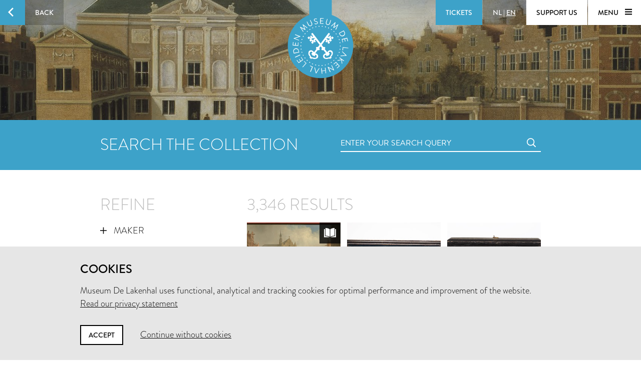

--- FILE ---
content_type: text/html; charset=utf-8
request_url: https://www.lakenhal.nl/en/search/collection?dating_end=1824&dating_start=1800
body_size: 78361
content:
<!DOCTYPE html>
<html lang="en" class="no-js">
  <head>
    <meta charset="utf-8">
    <meta http-equiv="X-UA-Compatible" content="IE=edge,chrome=1">
    <meta name="viewport" content="width=device-width, initial-scale=1, user-scalable=no">
    <meta name="version" content="production - 6.73.2">

      <meta property="og:title" content="Search the collection">

      <meta property="og:image" content="https://lh3.ggpht.com/SETZZWLa4uvZKM8QsQDw1vuKqhr7Bv4bujA12LZi05-i8U-h6sWz1OUsEdf7lH9uGb3P2B05lq9WfoHbixRlRnWW1Q=s1024">

    <meta property="og:site_name" content="Museum De Lakenhal">
    <meta property="og:url" content="https://www.lakenhal.nl/en/search/collection?dating_end=1824&amp;dating_start=1800">
    <meta property="og:locale" content="en_US">
    <meta name="description" property="og:description" content="Search more than 23,000 objects" />
    <meta name="google-site-verification" content="nv6FtmpD480RJ5HbrE9VkXEFB7DE5DKorzUhm7mFmd8" />
    <meta name="facebook-domain-verification" content="p8nuta9rm7fjhl3dgmztgm4x310nqe" />

    <title>Search the collection - Museum De Lakenhal</title>

    <link rel="shortcut icon" href="/favicon.ico" type="image/x-icon" />

    <script type="text/javascript" src="//use.typekit.net/juu7nhf.js"></script>
    <script type="text/javascript">try{Typekit.load();}catch(e){}</script>
    
    <link rel="stylesheet" media="all" href="/assets/application-9924776fbe3581d434ec7bae97c4dd4f6e9e10999f6ae83592045055430a9e6d.css" data-turbolinks-track="true" />
    <script src="/assets/application-dc437ec517607e223b02f469e50a83928654f3d35fd4286c65d5825c423cb8fc.js" data-turbolinks-track="true"></script>
    <meta name="csrf-param" content="authenticity_token" />
<meta name="csrf-token" content="FmYmik1JklQwoVySEGFcFFr/f5CEqtPubkmAOk+s47YUFdoyT0Pjnedmwathkbvcnb9YkSf5snUPqGTaLDs1IA==" />
  </head>


  <body id="search-artobjects">

    <div data-role="theme-color" class="theme-light-blue">

      <nav data-role="top-nav" class="full-width top-nav  animated-hide">
  <button data-role="main-nav-toggle" class="menu-toggle bg-white bg-themed-on-hover animated-theming s-visible"><span class="icon-hamburger icon-themed"></span></button>
  <a class="btn-back no-js-hidden s-hidden" data-role="back-button back-button-history" href="#"><span class="btn-back-icon bg-themed icon-arrow-left animated-theming"></span><span class="btn-back-content bg-black-transparent s-hidden" data-role="back-button-content">Back</span></a>

    <span class="s-visible">
      <a class="btn-nav language-toggle" href="/nl/zoeken/collectie?dating_end=1824&amp;dating_start=1800&amp;q=%2A"><span class="btn-nav-content bg-black-transparent"><span>NL</span><span class="s-hidden"> | </span><span class="current-lang s-hidden">EN</span></span></a>
    </span>

  <div class="right">



      <a class="btn-nav s-no-margin bg-themed  theme- force" target="_blank" href="https://tickets.lakenhal.nl/en/tickets"><span class="btn-tickets btn-nav-content animated-theming">Tickets</span></a>
        <span class="s-hidden">
          <a class="btn-nav language-toggle" href="/nl/zoeken/collectie?dating_end=1824&amp;dating_start=1800&amp;q=%2A"><span class="btn-nav-content bg-black-transparent"><span>NL</span><span class="s-hidden"> | </span><span class="current-lang s-hidden">EN</span></span></a>
        </span>
      <a class="btn-nav btn-support-us s-no-margin s-hidden m-hidden" href="/en/overview/support-the-museum"><span class="btn-nav-content  bg-white bg-themed-on-hover animated-theming">Support us</span></a>

    <button data-role="main-nav-toggle" class="menu-toggle bg-white bg-themed-on-hover animated-theming s-hidden"><span class="menu-text" data-role="main-nav-toggle-text">Menu </span><span class="icon-hamburger icon-themed"></span></button>
  </div>
</nav>

      

<header class="page-header-container " data-role="page-header">
  <a class="link-home" href="/en"><span class="visually-hidden">Home</span></a>

  <div class="lazy-image page-header full-width bg-black" data-lazy-image-url="https://lh3.ggpht.com/SETZZWLa4uvZKM8QsQDw1vuKqhr7Bv4bujA12LZi05-i8U-h6sWz1OUsEdf7lH9uGb3P2B05lq9WfoHbixRlRnWW1Q" data-lazy-image-width="1600" data-lazy-image-height="958" data-lazy-image-scale="true" data-lazy-image-animate="true" data-role="lazy-image">
    <div class="logo icon-seal color-themed ">
      <span class="full-width stamp icon-stamp"></span>
    </div>

</div>
  <a class="header-scroll-button icon icon-arrow-down" data-role="header-scroll-button" href="#"></a>
</header>


<div data-role="search-page" class="search-page">
  <section class="full-width bg-themed searchbar">
  <div class="container">
    <div class="l-eleven m-fourteen s-seven col offset-by-one s-offset-by-half search-header">
      <h2 class="no-margin no-padding">Search the collection</h2>
    </div>
    <div class="l-ten m-fourteen s-seven col offset-by-one s-offset-by-half">
      <form action="/en/search/collection" accept-charset="UTF-8" method="get"><input name="utf8" type="hidden" value="&#x2713;" />
  <div class="input-field search">
    <label for="nav-searchfield-input" class="input-label" data-role="input-label">Enter your search query</label>
    <input type="text" name="q" id="nav-searchfield-input" value="" placeholder="Enter your search query" autocomplete="off" data-role="input-field" />
    <span class="icon-search submit-icon l-two m-two s-one col"><input type="submit" value="zoeken" /></span>
  </div>
</form>
    </div>
  </div>
</section>


  <section class="bg-white">
    <div class="container">
      <div class="row">
            <div class="l-seven m-six s-hidden offset-by-one col">
              <h2 class="bundle-header">Refine</h2>


<ul class="aggregations" data-role="aggregations" data-json="{&quot;dating&quot;:{&quot;visible&quot;:true},&quot;aggregations&quot;:[{&quot;title&quot;:&quot;Maker&quot;,&quot;buckets&quot;:[{&quot;key&quot;:&quot;Anoniem&quot;,&quot;url&quot;:&quot;/en/search/collection?dating_end=1824\u0026dating_start=1800\u0026maker=Anoniem\u0026page=0\u0026q=%2A&quot;},{&quot;key&quot;:&quot;D. Sala en Zn. Lijstenfabriek&quot;,&quot;url&quot;:&quot;/en/search/collection?dating_end=1824\u0026dating_start=1800\u0026maker=D.+Sala+en+Zn.+Lijstenfabriek\u0026page=0\u0026q=%2A&quot;},{&quot;key&quot;:&quot;Willem Eigeman&quot;,&quot;url&quot;:&quot;/en/search/collection?dating_end=1824\u0026dating_start=1800\u0026maker=Willem+Eigeman\u0026page=0\u0026q=%2A&quot;},{&quot;key&quot;:&quot;Leidsche Katoen Maatschappij (voorheen De Heyder \u0026 Co)&quot;,&quot;url&quot;:&quot;/en/search/collection?dating_end=1824\u0026dating_start=1800\u0026maker=Leidsche+Katoen+Maatschappij+%28voorheen+De+Heyder+%26+Co%29\u0026page=0\u0026q=%2A&quot;},{&quot;key&quot;:&quot;Wedgwood&quot;,&quot;url&quot;:&quot;/en/search/collection?dating_end=1824\u0026dating_start=1800\u0026maker=Wedgwood\u0026page=0\u0026q=%2A&quot;},{&quot;key&quot;:&quot;Firma J. en A. Le Poole&quot;,&quot;url&quot;:&quot;/en/search/collection?dating_end=1824\u0026dating_start=1800\u0026maker=Firma+J.+en+A.+Le+Poole\u0026page=0\u0026q=%2A&quot;},{&quot;key&quot;:&quot;Willem van den Goorberg&quot;,&quot;url&quot;:&quot;/en/search/collection?dating_end=1824\u0026dating_start=1800\u0026maker=Willem+van+den+Goorberg\u0026page=0\u0026q=%2A&quot;},{&quot;key&quot;:&quot;Jac. de Fremery&quot;,&quot;url&quot;:&quot;/en/search/collection?dating_end=1824\u0026dating_start=1800\u0026maker=Jac.+de+Fremery\u0026page=0\u0026q=%2A&quot;},{&quot;key&quot;:&quot;Cornelis Bavelaar (de oude of de jonge)&quot;,&quot;url&quot;:&quot;/en/search/collection?dating_end=1824\u0026dating_start=1800\u0026maker=Cornelis+Bavelaar+%28de+oude+of+de+jonge%29\u0026page=0\u0026q=%2A&quot;},{&quot;key&quot;:&quot;Filips van der Mij&quot;,&quot;url&quot;:&quot;/en/search/collection?dating_end=1824\u0026dating_start=1800\u0026maker=Filips+van+der+Mij\u0026page=0\u0026q=%2A&quot;},{&quot;key&quot;:&quot;H. B.&quot;,&quot;url&quot;:&quot;/en/search/collection?dating_end=1824\u0026dating_start=1800\u0026maker=H.+B.\u0026page=0\u0026q=%2A&quot;},{&quot;key&quot;:&quot;Alexander Hugo Bakker Korff&quot;,&quot;url&quot;:&quot;/en/search/collection?dating_end=1824\u0026dating_start=1800\u0026maker=Alexander+Hugo+Bakker+Korff\u0026page=0\u0026q=%2A&quot;},{&quot;key&quot;:&quot;Cornelis Bavelaar de jonge (toegeschreven aan)&quot;,&quot;url&quot;:&quot;/en/search/collection?dating_end=1824\u0026dating_start=1800\u0026maker=Cornelis+Bavelaar+de+jonge+%28toegeschreven+aan%29\u0026page=0\u0026q=%2A&quot;},{&quot;key&quot;:&quot;Adriaan Jansz. Bemme&quot;,&quot;url&quot;:&quot;/en/search/collection?dating_end=1824\u0026dating_start=1800\u0026maker=Adriaan+Jansz.+Bemme\u0026page=0\u0026q=%2A&quot;},{&quot;key&quot;:&quot;Jean Henri Simon&quot;,&quot;url&quot;:&quot;/en/search/collection?dating_end=1824\u0026dating_start=1800\u0026maker=Jean+Henri+Simon\u0026page=0\u0026q=%2A&quot;},{&quot;key&quot;:&quot;Charles Howard Hodges&quot;,&quot;url&quot;:&quot;/en/search/collection?dating_end=1824\u0026dating_start=1800\u0026maker=Charles+Howard+Hodges\u0026page=0\u0026q=%2A&quot;},{&quot;key&quot;:&quot;Alexander Hugo Bakker Korff (toegeschreven aan)&quot;,&quot;url&quot;:&quot;/en/search/collection?dating_end=1824\u0026dating_start=1800\u0026maker=Alexander+Hugo+Bakker+Korff+%28toegeschreven+aan%29\u0026page=0\u0026q=%2A&quot;},{&quot;key&quot;:&quot;Cornelis Bavelaar de jonge&quot;,&quot;url&quot;:&quot;/en/search/collection?dating_end=1824\u0026dating_start=1800\u0026maker=Cornelis+Bavelaar+de+jonge\u0026page=0\u0026q=%2A&quot;},{&quot;key&quot;:&quot;Cornelis Bavelaar de oude (toegeschreven aan)&quot;,&quot;url&quot;:&quot;/en/search/collection?dating_end=1824\u0026dating_start=1800\u0026maker=Cornelis+Bavelaar+de+oude+%28toegeschreven+aan%29\u0026page=0\u0026q=%2A&quot;},{&quot;key&quot;:&quot;De Porceleyne Fles&quot;,&quot;url&quot;:&quot;/en/search/collection?dating_end=1824\u0026dating_start=1800\u0026maker=De+Porceleyne+Fles\u0026page=0\u0026q=%2A&quot;},{&quot;key&quot;:&quot;Jacobus Kamphuis&quot;,&quot;url&quot;:&quot;/en/search/collection?dating_end=1824\u0026dating_start=1800\u0026maker=Jacobus+Kamphuis\u0026page=0\u0026q=%2A&quot;},{&quot;key&quot;:&quot;Coenraad Mouritz&quot;,&quot;url&quot;:&quot;/en/search/collection?dating_end=1824\u0026dating_start=1800\u0026maker=Coenraad+Mouritz\u0026page=0\u0026q=%2A&quot;},{&quot;key&quot;:&quot;Lowestoft porseleinfabriek&quot;,&quot;url&quot;:&quot;/en/search/collection?dating_end=1824\u0026dating_start=1800\u0026maker=Lowestoft+porseleinfabriek\u0026page=0\u0026q=%2A&quot;},{&quot;key&quot;:&quot;Plateelbakkerij De Lampetkan&quot;,&quot;url&quot;:&quot;/en/search/collection?dating_end=1824\u0026dating_start=1800\u0026maker=Plateelbakkerij+De+Lampetkan\u0026page=0\u0026q=%2A&quot;},{&quot;key&quot;:&quot;A. Polet (ontwerp)&quot;,&quot;url&quot;:&quot;/en/search/collection?dating_end=1824\u0026dating_start=1800\u0026maker=A.+Polet+%28ontwerp%29\u0026page=0\u0026q=%2A&quot;},{&quot;key&quot;:&quot;Cornelis Bavelaar de oude&quot;,&quot;url&quot;:&quot;/en/search/collection?dating_end=1824\u0026dating_start=1800\u0026maker=Cornelis+Bavelaar+de+oude\u0026page=0\u0026q=%2A&quot;},{&quot;key&quot;:&quot;Fabriek J. Couvée Sen. en Zoon&quot;,&quot;url&quot;:&quot;/en/search/collection?dating_end=1824\u0026dating_start=1800\u0026maker=Fabriek+J.+Couv%C3%A9e+Sen.+en+Zoon\u0026page=0\u0026q=%2A&quot;},{&quot;key&quot;:&quot;W. Logger&quot;,&quot;url&quot;:&quot;/en/search/collection?dating_end=1824\u0026dating_start=1800\u0026maker=W.+Logger\u0026page=0\u0026q=%2A&quot;},{&quot;key&quot;:&quot;Andreas Barning&quot;,&quot;url&quot;:&quot;/en/search/collection?dating_end=1824\u0026dating_start=1800\u0026maker=Andreas+Barning\u0026page=0\u0026q=%2A&quot;},{&quot;key&quot;:&quot;David van der Kellen II&quot;,&quot;url&quot;:&quot;/en/search/collection?dating_end=1824\u0026dating_start=1800\u0026maker=David+van+der+Kellen+II\u0026page=0\u0026q=%2A&quot;},{&quot;key&quot;:&quot;Gerardus H. Nieuwenhuyzen&quot;,&quot;url&quot;:&quot;/en/search/collection?dating_end=1824\u0026dating_start=1800\u0026maker=Gerardus+H.+Nieuwenhuyzen\u0026page=0\u0026q=%2A&quot;},{&quot;key&quot;:&quot;H. de Heus, Amsterdam&quot;,&quot;url&quot;:&quot;/en/search/collection?dating_end=1824\u0026dating_start=1800\u0026maker=H.+de+Heus%2C+Amsterdam\u0026page=0\u0026q=%2A&quot;},{&quot;key&quot;:&quot;Jan Gerardus Cassteelen&quot;,&quot;url&quot;:&quot;/en/search/collection?dating_end=1824\u0026dating_start=1800\u0026maker=Jan+Gerardus+Cassteelen\u0026page=0\u0026q=%2A&quot;},{&quot;key&quot;:&quot;Leendert Jongeneel&quot;,&quot;url&quot;:&quot;/en/search/collection?dating_end=1824\u0026dating_start=1800\u0026maker=Leendert+Jongeneel\u0026page=0\u0026q=%2A&quot;},{&quot;key&quot;:&quot;Willem van Mieris (ontwerp)&quot;,&quot;url&quot;:&quot;/en/search/collection?dating_end=1824\u0026dating_start=1800\u0026maker=Willem+van+Mieris+%28ontwerp%29\u0026page=0\u0026q=%2A&quot;},{&quot;key&quot;:&quot;Wilno&quot;,&quot;url&quot;:&quot;/en/search/collection?dating_end=1824\u0026dating_start=1800\u0026maker=Wilno\u0026page=0\u0026q=%2A&quot;},{&quot;key&quot;:&quot;Abraham Schoutens&quot;,&quot;url&quot;:&quot;/en/search/collection?dating_end=1824\u0026dating_start=1800\u0026maker=Abraham+Schoutens\u0026page=0\u0026q=%2A&quot;},{&quot;key&quot;:&quot;Firma J.J. Krantz en Zoon&quot;,&quot;url&quot;:&quot;/en/search/collection?dating_end=1824\u0026dating_start=1800\u0026maker=Firma+J.J.+Krantz+en+Zoon\u0026page=0\u0026q=%2A&quot;},{&quot;key&quot;:&quot;H. Kamphof&quot;,&quot;url&quot;:&quot;/en/search/collection?dating_end=1824\u0026dating_start=1800\u0026maker=H.+Kamphof\u0026page=0\u0026q=%2A&quot;},{&quot;key&quot;:&quot;Jacobus Ludovicus Cornet&quot;,&quot;url&quot;:&quot;/en/search/collection?dating_end=1824\u0026dating_start=1800\u0026maker=Jacobus+Ludovicus+Cornet\u0026page=0\u0026q=%2A&quot;},{&quot;key&quot;:&quot;Jan Baptist Lodewijk Maes Canini&quot;,&quot;url&quot;:&quot;/en/search/collection?dating_end=1824\u0026dating_start=1800\u0026maker=Jan+Baptist+Lodewijk+Maes+Canini\u0026page=0\u0026q=%2A&quot;},{&quot;key&quot;:&quot;P. Clos en Leembruggen B.V.&quot;,&quot;url&quot;:&quot;/en/search/collection?dating_end=1824\u0026dating_start=1800\u0026maker=P.+Clos+en+Leembruggen+B.V.\u0026page=0\u0026q=%2A&quot;},{&quot;key&quot;:&quot;Plateelbakkerij De Porceleyne Byl&quot;,&quot;url&quot;:&quot;/en/search/collection?dating_end=1824\u0026dating_start=1800\u0026maker=Plateelbakkerij+De+Porceleyne+Byl\u0026page=0\u0026q=%2A&quot;},{&quot;key&quot;:&quot;Adolphe Christian Jouvenel&quot;,&quot;url&quot;:&quot;/en/search/collection?dating_end=1824\u0026dating_start=1800\u0026maker=Adolphe+Christian+Jouvenel\u0026page=0\u0026q=%2A&quot;},{&quot;key&quot;:&quot;Dirk van der Aa&quot;,&quot;url&quot;:&quot;/en/search/collection?dating_end=1824\u0026dating_start=1800\u0026maker=Dirk+van+der+Aa\u0026page=0\u0026q=%2A&quot;},{&quot;key&quot;:&quot;Dominicus Sala&quot;,&quot;url&quot;:&quot;/en/search/collection?dating_end=1824\u0026dating_start=1800\u0026maker=Dominicus+Sala\u0026page=0\u0026q=%2A&quot;},{&quot;key&quot;:&quot;Ezechiel Davidson&quot;,&quot;url&quot;:&quot;/en/search/collection?dating_end=1824\u0026dating_start=1800\u0026maker=Ezechiel+Davidson\u0026page=0\u0026q=%2A&quot;},{&quot;key&quot;:&quot;Gebr. Ravesteyn&quot;,&quot;url&quot;:&quot;/en/search/collection?dating_end=1824\u0026dating_start=1800\u0026maker=Gebr.+Ravesteyn\u0026page=0\u0026q=%2A&quot;},{&quot;key&quot;:&quot;Gijsbertus Johannes van den Berg&quot;,&quot;url&quot;:&quot;/en/search/collection?dating_end=1824\u0026dating_start=1800\u0026maker=Gijsbertus+Johannes+van+den+Berg\u0026page=0\u0026q=%2A&quot;},{&quot;key&quot;:&quot;Hendrikus Johan Schretlen&quot;,&quot;url&quot;:&quot;/en/search/collection?dating_end=1824\u0026dating_start=1800\u0026maker=Hendrikus+Johan+Schretlen\u0026page=0\u0026q=%2A&quot;}],&quot;visibleBuckets&quot;:0},{&quot;title&quot;:&quot;Objectname&quot;,&quot;buckets&quot;:[{&quot;key&quot;:&quot;miniatuur (speelgoed)&quot;,&quot;url&quot;:&quot;/en/search/collection?dating_end=1824\u0026dating_start=1800\u0026keywords_type=miniatuur+%28speelgoed%29\u0026page=0\u0026q=%2A&quot;},{&quot;key&quot;:&quot;mal&quot;,&quot;url&quot;:&quot;/en/search/collection?dating_end=1824\u0026dating_start=1800\u0026keywords_type=mal\u0026page=0\u0026q=%2A&quot;},{&quot;key&quot;:&quot;kop (drinkgerei)&quot;,&quot;url&quot;:&quot;/en/search/collection?dating_end=1824\u0026dating_start=1800\u0026keywords_type=kop+%28drinkgerei%29\u0026page=0\u0026q=%2A&quot;},{&quot;key&quot;:&quot;wandtegel&quot;,&quot;url&quot;:&quot;/en/search/collection?dating_end=1824\u0026dating_start=1800\u0026keywords_type=wandtegel\u0026page=0\u0026q=%2A&quot;},{&quot;key&quot;:&quot;schoteltje&quot;,&quot;url&quot;:&quot;/en/search/collection?dating_end=1824\u0026dating_start=1800\u0026keywords_type=schoteltje\u0026page=0\u0026q=%2A&quot;},{&quot;key&quot;:&quot;stel&quot;,&quot;url&quot;:&quot;/en/search/collection?dating_end=1824\u0026dating_start=1800\u0026keywords_type=stel\u0026page=0\u0026q=%2A&quot;},{&quot;key&quot;:&quot;bord (vaatwerk)&quot;,&quot;url&quot;:&quot;/en/search/collection?dating_end=1824\u0026dating_start=1800\u0026keywords_type=bord+%28vaatwerk%29\u0026page=0\u0026q=%2A&quot;},{&quot;key&quot;:&quot;vaas&quot;,&quot;url&quot;:&quot;/en/search/collection?dating_end=1824\u0026dating_start=1800\u0026keywords_type=vaas\u0026page=0\u0026q=%2A&quot;},{&quot;key&quot;:&quot;knipkunst&quot;,&quot;url&quot;:&quot;/en/search/collection?dating_end=1824\u0026dating_start=1800\u0026keywords_type=knipkunst\u0026page=0\u0026q=%2A&quot;},{&quot;key&quot;:&quot;bavelaar&quot;,&quot;url&quot;:&quot;/en/search/collection?dating_end=1824\u0026dating_start=1800\u0026keywords_type=bavelaar\u0026page=0\u0026q=%2A&quot;},{&quot;key&quot;:&quot;fragment&quot;,&quot;url&quot;:&quot;/en/search/collection?dating_end=1824\u0026dating_start=1800\u0026keywords_type=fragment\u0026page=0\u0026q=%2A&quot;},{&quot;key&quot;:&quot;penning&quot;,&quot;url&quot;:&quot;/en/search/collection?dating_end=1824\u0026dating_start=1800\u0026keywords_type=penning\u0026page=0\u0026q=%2A&quot;},{&quot;key&quot;:&quot;kom&quot;,&quot;url&quot;:&quot;/en/search/collection?dating_end=1824\u0026dating_start=1800\u0026keywords_type=kom\u0026page=0\u0026q=%2A&quot;},{&quot;key&quot;:&quot;miniatuur (overig)&quot;,&quot;url&quot;:&quot;/en/search/collection?dating_end=1824\u0026dating_start=1800\u0026keywords_type=miniatuur+%28overig%29\u0026page=0\u0026q=%2A&quot;},{&quot;key&quot;:&quot;apothekersfles&quot;,&quot;url&quot;:&quot;/en/search/collection?dating_end=1824\u0026dating_start=1800\u0026keywords_type=apothekersfles\u0026page=0\u0026q=%2A&quot;},{&quot;key&quot;:&quot;stempel (overige)&quot;,&quot;url&quot;:&quot;/en/search/collection?dating_end=1824\u0026dating_start=1800\u0026keywords_type=stempel+%28overige%29\u0026page=0\u0026q=%2A&quot;},{&quot;key&quot;:&quot;schilderij&quot;,&quot;url&quot;:&quot;/en/search/collection?dating_end=1824\u0026dating_start=1800\u0026keywords_type=schilderij\u0026page=0\u0026q=%2A&quot;},{&quot;key&quot;:&quot;anamorfose&quot;,&quot;url&quot;:&quot;/en/search/collection?dating_end=1824\u0026dating_start=1800\u0026keywords_type=anamorfose\u0026page=0\u0026q=%2A&quot;},{&quot;key&quot;:&quot;drukblok&quot;,&quot;url&quot;:&quot;/en/search/collection?dating_end=1824\u0026dating_start=1800\u0026keywords_type=drukblok\u0026page=0\u0026q=%2A&quot;},{&quot;key&quot;:&quot;tegeltableau&quot;,&quot;url&quot;:&quot;/en/search/collection?dating_end=1824\u0026dating_start=1800\u0026keywords_type=tegeltableau\u0026page=0\u0026q=%2A&quot;},{&quot;key&quot;:&quot;zegelstempel&quot;,&quot;url&quot;:&quot;/en/search/collection?dating_end=1824\u0026dating_start=1800\u0026keywords_type=zegelstempel\u0026page=0\u0026q=%2A&quot;},{&quot;key&quot;:&quot;kelk&quot;,&quot;url&quot;:&quot;/en/search/collection?dating_end=1824\u0026dating_start=1800\u0026keywords_type=kelk\u0026page=0\u0026q=%2A&quot;},{&quot;key&quot;:&quot;armband (onderscheidingsteken)&quot;,&quot;url&quot;:&quot;/en/search/collection?dating_end=1824\u0026dating_start=1800\u0026keywords_type=armband+%28onderscheidingsteken%29\u0026page=0\u0026q=%2A&quot;},{&quot;key&quot;:&quot;staal&quot;,&quot;url&quot;:&quot;/en/search/collection?dating_end=1824\u0026dating_start=1800\u0026keywords_type=staal\u0026page=0\u0026q=%2A&quot;},{&quot;key&quot;:&quot;munt (ruilmiddel)&quot;,&quot;url&quot;:&quot;/en/search/collection?dating_end=1824\u0026dating_start=1800\u0026keywords_type=munt+%28ruilmiddel%29\u0026page=0\u0026q=%2A&quot;},{&quot;key&quot;:&quot;onderdeel&quot;,&quot;url&quot;:&quot;/en/search/collection?dating_end=1824\u0026dating_start=1800\u0026keywords_type=onderdeel\u0026page=0\u0026q=%2A&quot;},{&quot;key&quot;:&quot;stalenboek&quot;,&quot;url&quot;:&quot;/en/search/collection?dating_end=1824\u0026dating_start=1800\u0026keywords_type=stalenboek\u0026page=0\u0026q=%2A&quot;},{&quot;key&quot;:&quot;onderscheidingsteken&quot;,&quot;url&quot;:&quot;/en/search/collection?dating_end=1824\u0026dating_start=1800\u0026keywords_type=onderscheidingsteken\u0026page=0\u0026q=%2A&quot;},{&quot;key&quot;:&quot;schilderijlijst&quot;,&quot;url&quot;:&quot;/en/search/collection?dating_end=1824\u0026dating_start=1800\u0026keywords_type=schilderijlijst\u0026page=0\u0026q=%2A&quot;},{&quot;key&quot;:&quot;tegelveld&quot;,&quot;url&quot;:&quot;/en/search/collection?dating_end=1824\u0026dating_start=1800\u0026keywords_type=tegelveld\u0026page=0\u0026q=%2A&quot;},{&quot;key&quot;:&quot;bakje&quot;,&quot;url&quot;:&quot;/en/search/collection?dating_end=1824\u0026dating_start=1800\u0026keywords_type=bakje\u0026page=0\u0026q=%2A&quot;},{&quot;key&quot;:&quot;afdruk&quot;,&quot;url&quot;:&quot;/en/search/collection?dating_end=1824\u0026dating_start=1800\u0026keywords_type=afdruk\u0026page=0\u0026q=%2A&quot;},{&quot;key&quot;:&quot;fles&quot;,&quot;url&quot;:&quot;/en/search/collection?dating_end=1824\u0026dating_start=1800\u0026keywords_type=fles\u0026page=0\u0026q=%2A&quot;},{&quot;key&quot;:&quot;japon&quot;,&quot;url&quot;:&quot;/en/search/collection?dating_end=1824\u0026dating_start=1800\u0026keywords_type=japon\u0026page=0\u0026q=%2A&quot;},{&quot;key&quot;:&quot;kandelaar&quot;,&quot;url&quot;:&quot;/en/search/collection?dating_end=1824\u0026dating_start=1800\u0026keywords_type=kandelaar\u0026page=0\u0026q=%2A&quot;},{&quot;key&quot;:&quot;suikervorm&quot;,&quot;url&quot;:&quot;/en/search/collection?dating_end=1824\u0026dating_start=1800\u0026keywords_type=suikervorm\u0026page=0\u0026q=%2A&quot;},{&quot;key&quot;:&quot;onderscheiding&quot;,&quot;url&quot;:&quot;/en/search/collection?dating_end=1824\u0026dating_start=1800\u0026keywords_type=onderscheiding\u0026page=0\u0026q=%2A&quot;},{&quot;key&quot;:&quot;patronenboek&quot;,&quot;url&quot;:&quot;/en/search/collection?dating_end=1824\u0026dating_start=1800\u0026keywords_type=patronenboek\u0026page=0\u0026q=%2A&quot;},{&quot;key&quot;:&quot;afgietsel&quot;,&quot;url&quot;:&quot;/en/search/collection?dating_end=1824\u0026dating_start=1800\u0026keywords_type=afgietsel\u0026page=0\u0026q=%2A&quot;},{&quot;key&quot;:&quot;document&quot;,&quot;url&quot;:&quot;/en/search/collection?dating_end=1824\u0026dating_start=1800\u0026keywords_type=document\u0026page=0\u0026q=%2A&quot;},{&quot;key&quot;:&quot;schaal&quot;,&quot;url&quot;:&quot;/en/search/collection?dating_end=1824\u0026dating_start=1800\u0026keywords_type=schaal\u0026page=0\u0026q=%2A&quot;},{&quot;key&quot;:&quot;lepel&quot;,&quot;url&quot;:&quot;/en/search/collection?dating_end=1824\u0026dating_start=1800\u0026keywords_type=lepel\u0026page=0\u0026q=%2A&quot;},{&quot;key&quot;:&quot;tekening&quot;,&quot;url&quot;:&quot;/en/search/collection?dating_end=1824\u0026dating_start=1800\u0026keywords_type=tekening\u0026page=0\u0026q=%2A&quot;},{&quot;key&quot;:&quot;gewicht&quot;,&quot;url&quot;:&quot;/en/search/collection?dating_end=1824\u0026dating_start=1800\u0026keywords_type=gewicht\u0026page=0\u0026q=%2A&quot;},{&quot;key&quot;:&quot;pop&quot;,&quot;url&quot;:&quot;/en/search/collection?dating_end=1824\u0026dating_start=1800\u0026keywords_type=pop\u0026page=0\u0026q=%2A&quot;},{&quot;key&quot;:&quot;theepot&quot;,&quot;url&quot;:&quot;/en/search/collection?dating_end=1824\u0026dating_start=1800\u0026keywords_type=theepot\u0026page=0\u0026q=%2A&quot;},{&quot;key&quot;:&quot;almanak&quot;,&quot;url&quot;:&quot;/en/search/collection?dating_end=1824\u0026dating_start=1800\u0026keywords_type=almanak\u0026page=0\u0026q=%2A&quot;},{&quot;key&quot;:&quot;brief&quot;,&quot;url&quot;:&quot;/en/search/collection?dating_end=1824\u0026dating_start=1800\u0026keywords_type=brief\u0026page=0\u0026q=%2A&quot;},{&quot;key&quot;:&quot;gravure&quot;,&quot;url&quot;:&quot;/en/search/collection?dating_end=1824\u0026dating_start=1800\u0026keywords_type=gravure\u0026page=0\u0026q=%2A&quot;},{&quot;key&quot;:&quot;koekplank&quot;,&quot;url&quot;:&quot;/en/search/collection?dating_end=1824\u0026dating_start=1800\u0026keywords_type=koekplank\u0026page=0\u0026q=%2A&quot;}],&quot;visibleBuckets&quot;:0},{&quot;title&quot;:&quot;Material&quot;,&quot;buckets&quot;:[{&quot;key&quot;:&quot;tin&quot;,&quot;url&quot;:&quot;/en/search/collection?dating_end=1824\u0026dating_start=1800\u0026keywords_material=tin\u0026page=0\u0026q=%2A&quot;},{&quot;key&quot;:&quot;hout&quot;,&quot;url&quot;:&quot;/en/search/collection?dating_end=1824\u0026dating_start=1800\u0026keywords_material=hout\u0026page=0\u0026q=%2A&quot;},{&quot;key&quot;:&quot;papier&quot;,&quot;url&quot;:&quot;/en/search/collection?dating_end=1824\u0026dating_start=1800\u0026keywords_material=papier\u0026page=0\u0026q=%2A&quot;},{&quot;key&quot;:&quot;glas&quot;,&quot;url&quot;:&quot;/en/search/collection?dating_end=1824\u0026dating_start=1800\u0026keywords_material=glas\u0026page=0\u0026q=%2A&quot;},{&quot;key&quot;:&quot;aardewerk&quot;,&quot;url&quot;:&quot;/en/search/collection?dating_end=1824\u0026dating_start=1800\u0026keywords_material=aardewerk\u0026page=0\u0026q=%2A&quot;},{&quot;key&quot;:&quot;porselein&quot;,&quot;url&quot;:&quot;/en/search/collection?dating_end=1824\u0026dating_start=1800\u0026keywords_material=porselein\u0026page=0\u0026q=%2A&quot;},{&quot;key&quot;:&quot;glazuur&quot;,&quot;url&quot;:&quot;/en/search/collection?dating_end=1824\u0026dating_start=1800\u0026keywords_material=glazuur\u0026page=0\u0026q=%2A&quot;},{&quot;key&quot;:&quot;inkt&quot;,&quot;url&quot;:&quot;/en/search/collection?dating_end=1824\u0026dating_start=1800\u0026keywords_material=inkt\u0026page=0\u0026q=%2A&quot;},{&quot;key&quot;:&quot;tinglazuur&quot;,&quot;url&quot;:&quot;/en/search/collection?dating_end=1824\u0026dating_start=1800\u0026keywords_material=tinglazuur\u0026page=0\u0026q=%2A&quot;},{&quot;key&quot;:&quot;katoen&quot;,&quot;url&quot;:&quot;/en/search/collection?dating_end=1824\u0026dating_start=1800\u0026keywords_material=katoen\u0026page=0\u0026q=%2A&quot;},{&quot;key&quot;:&quot;ijzer&quot;,&quot;url&quot;:&quot;/en/search/collection?dating_end=1824\u0026dating_start=1800\u0026keywords_material=ijzer\u0026page=0\u0026q=%2A&quot;},{&quot;key&quot;:&quot;zilver&quot;,&quot;url&quot;:&quot;/en/search/collection?dating_end=1824\u0026dating_start=1800\u0026keywords_material=zilver\u0026page=0\u0026q=%2A&quot;},{&quot;key&quot;:&quot;karton&quot;,&quot;url&quot;:&quot;/en/search/collection?dating_end=1824\u0026dating_start=1800\u0026keywords_material=karton\u0026page=0\u0026q=%2A&quot;},{&quot;key&quot;:&quot;metaal&quot;,&quot;url&quot;:&quot;/en/search/collection?dating_end=1824\u0026dating_start=1800\u0026keywords_material=metaal\u0026page=0\u0026q=%2A&quot;},{&quot;key&quot;:&quot;messing&quot;,&quot;url&quot;:&quot;/en/search/collection?dating_end=1824\u0026dating_start=1800\u0026keywords_material=messing\u0026page=0\u0026q=%2A&quot;},{&quot;key&quot;:&quot;koper&quot;,&quot;url&quot;:&quot;/en/search/collection?dating_end=1824\u0026dating_start=1800\u0026keywords_material=koper\u0026page=0\u0026q=%2A&quot;},{&quot;key&quot;:&quot;zijde&quot;,&quot;url&quot;:&quot;/en/search/collection?dating_end=1824\u0026dating_start=1800\u0026keywords_material=zijde\u0026page=0\u0026q=%2A&quot;},{&quot;key&quot;:&quot;linnen&quot;,&quot;url&quot;:&quot;/en/search/collection?dating_end=1824\u0026dating_start=1800\u0026keywords_material=linnen\u0026page=0\u0026q=%2A&quot;},{&quot;key&quot;:&quot;leer&quot;,&quot;url&quot;:&quot;/en/search/collection?dating_end=1824\u0026dating_start=1800\u0026keywords_material=leer\u0026page=0\u0026q=%2A&quot;},{&quot;key&quot;:&quot;wol&quot;,&quot;url&quot;:&quot;/en/search/collection?dating_end=1824\u0026dating_start=1800\u0026keywords_material=wol\u0026page=0\u0026q=%2A&quot;},{&quot;key&quot;:&quot;blik&quot;,&quot;url&quot;:&quot;/en/search/collection?dating_end=1824\u0026dating_start=1800\u0026keywords_material=blik\u0026page=0\u0026q=%2A&quot;},{&quot;key&quot;:&quot;textiel&quot;,&quot;url&quot;:&quot;/en/search/collection?dating_end=1824\u0026dating_start=1800\u0026keywords_material=textiel\u0026page=0\u0026q=%2A&quot;},{&quot;key&quot;:&quot;verguldsel&quot;,&quot;url&quot;:&quot;/en/search/collection?dating_end=1824\u0026dating_start=1800\u0026keywords_material=verguldsel\u0026page=0\u0026q=%2A&quot;},{&quot;key&quot;:&quot;gips&quot;,&quot;url&quot;:&quot;/en/search/collection?dating_end=1824\u0026dating_start=1800\u0026keywords_material=gips\u0026page=0\u0026q=%2A&quot;},{&quot;key&quot;:&quot;been&quot;,&quot;url&quot;:&quot;/en/search/collection?dating_end=1824\u0026dating_start=1800\u0026keywords_material=been\u0026page=0\u0026q=%2A&quot;},{&quot;key&quot;:&quot;brons&quot;,&quot;url&quot;:&quot;/en/search/collection?dating_end=1824\u0026dating_start=1800\u0026keywords_material=brons\u0026page=0\u0026q=%2A&quot;},{&quot;key&quot;:&quot;olieverf&quot;,&quot;url&quot;:&quot;/en/search/collection?dating_end=1824\u0026dating_start=1800\u0026keywords_material=olieverf\u0026page=0\u0026q=%2A&quot;},{&quot;key&quot;:&quot;verf&quot;,&quot;url&quot;:&quot;/en/search/collection?dating_end=1824\u0026dating_start=1800\u0026keywords_material=verf\u0026page=0\u0026q=%2A&quot;},{&quot;key&quot;:&quot;lood&quot;,&quot;url&quot;:&quot;/en/search/collection?dating_end=1824\u0026dating_start=1800\u0026keywords_material=lood\u0026page=0\u0026q=%2A&quot;},{&quot;key&quot;:&quot;eikenhout&quot;,&quot;url&quot;:&quot;/en/search/collection?dating_end=1824\u0026dating_start=1800\u0026keywords_material=eikenhout\u0026page=0\u0026q=%2A&quot;},{&quot;key&quot;:&quot;kant&quot;,&quot;url&quot;:&quot;/en/search/collection?dating_end=1824\u0026dating_start=1800\u0026keywords_material=kant\u0026page=0\u0026q=%2A&quot;},{&quot;key&quot;:&quot;doek&quot;,&quot;url&quot;:&quot;/en/search/collection?dating_end=1824\u0026dating_start=1800\u0026keywords_material=doek\u0026page=0\u0026q=%2A&quot;},{&quot;key&quot;:&quot;goud&quot;,&quot;url&quot;:&quot;/en/search/collection?dating_end=1824\u0026dating_start=1800\u0026keywords_material=goud\u0026page=0\u0026q=%2A&quot;},{&quot;key&quot;:&quot;mahoniehout&quot;,&quot;url&quot;:&quot;/en/search/collection?dating_end=1824\u0026dating_start=1800\u0026keywords_material=mahoniehout\u0026page=0\u0026q=%2A&quot;},{&quot;key&quot;:&quot;perkament&quot;,&quot;url&quot;:&quot;/en/search/collection?dating_end=1824\u0026dating_start=1800\u0026keywords_material=perkament\u0026page=0\u0026q=%2A&quot;},{&quot;key&quot;:&quot;grein&quot;,&quot;url&quot;:&quot;/en/search/collection?dating_end=1824\u0026dating_start=1800\u0026keywords_material=grein\u0026page=0\u0026q=%2A&quot;},{&quot;key&quot;:&quot;hoorn&quot;,&quot;url&quot;:&quot;/en/search/collection?dating_end=1824\u0026dating_start=1800\u0026keywords_material=hoorn\u0026page=0\u0026q=%2A&quot;},{&quot;key&quot;:&quot;ivoor&quot;,&quot;url&quot;:&quot;/en/search/collection?dating_end=1824\u0026dating_start=1800\u0026keywords_material=ivoor\u0026page=0\u0026q=%2A&quot;},{&quot;key&quot;:&quot;mensenhaar&quot;,&quot;url&quot;:&quot;/en/search/collection?dating_end=1824\u0026dating_start=1800\u0026keywords_material=mensenhaar\u0026page=0\u0026q=%2A&quot;},{&quot;key&quot;:&quot;kristal&quot;,&quot;url&quot;:&quot;/en/search/collection?dating_end=1824\u0026dating_start=1800\u0026keywords_material=kristal\u0026page=0\u0026q=%2A&quot;},{&quot;key&quot;:&quot;touw&quot;,&quot;url&quot;:&quot;/en/search/collection?dating_end=1824\u0026dating_start=1800\u0026keywords_material=touw\u0026page=0\u0026q=%2A&quot;},{&quot;key&quot;:&quot;vilt&quot;,&quot;url&quot;:&quot;/en/search/collection?dating_end=1824\u0026dating_start=1800\u0026keywords_material=vilt\u0026page=0\u0026q=%2A&quot;},{&quot;key&quot;:&quot;paneel&quot;,&quot;url&quot;:&quot;/en/search/collection?dating_end=1824\u0026dating_start=1800\u0026keywords_material=paneel\u0026page=0\u0026q=%2A&quot;},{&quot;key&quot;:&quot;tule&quot;,&quot;url&quot;:&quot;/en/search/collection?dating_end=1824\u0026dating_start=1800\u0026keywords_material=tule\u0026page=0\u0026q=%2A&quot;},{&quot;key&quot;:&quot;fluweel&quot;,&quot;url&quot;:&quot;/en/search/collection?dating_end=1824\u0026dating_start=1800\u0026keywords_material=fluweel\u0026page=0\u0026q=%2A&quot;},{&quot;key&quot;:&quot;jute&quot;,&quot;url&quot;:&quot;/en/search/collection?dating_end=1824\u0026dating_start=1800\u0026keywords_material=jute\u0026page=0\u0026q=%2A&quot;},{&quot;key&quot;:&quot;zegellak&quot;,&quot;url&quot;:&quot;/en/search/collection?dating_end=1824\u0026dating_start=1800\u0026keywords_material=zegellak\u0026page=0\u0026q=%2A&quot;},{&quot;key&quot;:&quot;steengoed&quot;,&quot;url&quot;:&quot;/en/search/collection?dating_end=1824\u0026dating_start=1800\u0026keywords_material=steengoed\u0026page=0\u0026q=%2A&quot;},{&quot;key&quot;:&quot;velours&quot;,&quot;url&quot;:&quot;/en/search/collection?dating_end=1824\u0026dating_start=1800\u0026keywords_material=velours\u0026page=0\u0026q=%2A&quot;},{&quot;key&quot;:&quot;potlood&quot;,&quot;url&quot;:&quot;/en/search/collection?dating_end=1824\u0026dating_start=1800\u0026keywords_material=potlood\u0026page=0\u0026q=%2A&quot;}],&quot;visibleBuckets&quot;:0},{&quot;title&quot;:&quot;Representation&quot;,&quot;buckets&quot;:[{&quot;key&quot;:&quot;soldaat&quot;,&quot;url&quot;:&quot;/en/search/collection?dating_end=1824\u0026dating_start=1800\u0026keywords_representation=soldaat\u0026page=0\u0026q=%2A&quot;},{&quot;key&quot;:&quot;bloem&quot;,&quot;url&quot;:&quot;/en/search/collection?dating_end=1824\u0026dating_start=1800\u0026keywords_representation=bloem\u0026page=0\u0026q=%2A&quot;},{&quot;key&quot;:&quot;man&quot;,&quot;url&quot;:&quot;/en/search/collection?dating_end=1824\u0026dating_start=1800\u0026keywords_representation=man\u0026page=0\u0026q=%2A&quot;},{&quot;key&quot;:&quot;paard&quot;,&quot;url&quot;:&quot;/en/search/collection?dating_end=1824\u0026dating_start=1800\u0026keywords_representation=paard\u0026page=0\u0026q=%2A&quot;},{&quot;key&quot;:&quot;ruiter&quot;,&quot;url&quot;:&quot;/en/search/collection?dating_end=1824\u0026dating_start=1800\u0026keywords_representation=ruiter\u0026page=0\u0026q=%2A&quot;},{&quot;key&quot;:&quot;vrouw&quot;,&quot;url&quot;:&quot;/en/search/collection?dating_end=1824\u0026dating_start=1800\u0026keywords_representation=vrouw\u0026page=0\u0026q=%2A&quot;},{&quot;key&quot;:&quot;stadswapen&quot;,&quot;url&quot;:&quot;/en/search/collection?dating_end=1824\u0026dating_start=1800\u0026keywords_representation=stadswapen\u0026page=0\u0026q=%2A&quot;},{&quot;key&quot;:&quot;sporten&quot;,&quot;url&quot;:&quot;/en/search/collection?dating_end=1824\u0026dating_start=1800\u0026keywords_representation=sporten\u0026page=0\u0026q=%2A&quot;},{&quot;key&quot;:&quot;leeuw&quot;,&quot;url&quot;:&quot;/en/search/collection?dating_end=1824\u0026dating_start=1800\u0026keywords_representation=leeuw\u0026page=0\u0026q=%2A&quot;},{&quot;key&quot;:&quot;boom&quot;,&quot;url&quot;:&quot;/en/search/collection?dating_end=1824\u0026dating_start=1800\u0026keywords_representation=boom\u0026page=0\u0026q=%2A&quot;},{&quot;key&quot;:&quot;landschap&quot;,&quot;url&quot;:&quot;/en/search/collection?dating_end=1824\u0026dating_start=1800\u0026keywords_representation=landschap\u0026page=0\u0026q=%2A&quot;},{&quot;key&quot;:&quot;mansportret&quot;,&quot;url&quot;:&quot;/en/search/collection?dating_end=1824\u0026dating_start=1800\u0026keywords_representation=mansportret\u0026page=0\u0026q=%2A&quot;},{&quot;key&quot;:&quot;huis&quot;,&quot;url&quot;:&quot;/en/search/collection?dating_end=1824\u0026dating_start=1800\u0026keywords_representation=huis\u0026page=0\u0026q=%2A&quot;},{&quot;key&quot;:&quot;wapen (teken)&quot;,&quot;url&quot;:&quot;/en/search/collection?dating_end=1824\u0026dating_start=1800\u0026keywords_representation=wapen+%28teken%29\u0026page=0\u0026q=%2A&quot;},{&quot;key&quot;:&quot;borstbeeld&quot;,&quot;url&quot;:&quot;/en/search/collection?dating_end=1824\u0026dating_start=1800\u0026keywords_representation=borstbeeld\u0026page=0\u0026q=%2A&quot;},{&quot;key&quot;:&quot;hond&quot;,&quot;url&quot;:&quot;/en/search/collection?dating_end=1824\u0026dating_start=1800\u0026keywords_representation=hond\u0026page=0\u0026q=%2A&quot;},{&quot;key&quot;:&quot;musiceren&quot;,&quot;url&quot;:&quot;/en/search/collection?dating_end=1824\u0026dating_start=1800\u0026keywords_representation=musiceren\u0026page=0\u0026q=%2A&quot;},{&quot;key&quot;:&quot;stadsgezicht&quot;,&quot;url&quot;:&quot;/en/search/collection?dating_end=1824\u0026dating_start=1800\u0026keywords_representation=stadsgezicht\u0026page=0\u0026q=%2A&quot;},{&quot;key&quot;:&quot;bijbelse voorstelling&quot;,&quot;url&quot;:&quot;/en/search/collection?dating_end=1824\u0026dating_start=1800\u0026keywords_representation=bijbelse+voorstelling\u0026page=0\u0026q=%2A&quot;},{&quot;key&quot;:&quot;vogel&quot;,&quot;url&quot;:&quot;/en/search/collection?dating_end=1824\u0026dating_start=1800\u0026keywords_representation=vogel\u0026page=0\u0026q=%2A&quot;},{&quot;key&quot;:&quot;kind&quot;,&quot;url&quot;:&quot;/en/search/collection?dating_end=1824\u0026dating_start=1800\u0026keywords_representation=kind\u0026page=0\u0026q=%2A&quot;},{&quot;key&quot;:&quot;plant&quot;,&quot;url&quot;:&quot;/en/search/collection?dating_end=1824\u0026dating_start=1800\u0026keywords_representation=plant\u0026page=0\u0026q=%2A&quot;},{&quot;key&quot;:&quot;interieur&quot;,&quot;url&quot;:&quot;/en/search/collection?dating_end=1824\u0026dating_start=1800\u0026keywords_representation=interieur\u0026page=0\u0026q=%2A&quot;},{&quot;key&quot;:&quot;kerk&quot;,&quot;url&quot;:&quot;/en/search/collection?dating_end=1824\u0026dating_start=1800\u0026keywords_representation=kerk\u0026page=0\u0026q=%2A&quot;},{&quot;key&quot;:&quot;vrouwenportret&quot;,&quot;url&quot;:&quot;/en/search/collection?dating_end=1824\u0026dating_start=1800\u0026keywords_representation=vrouwenportret\u0026page=0\u0026q=%2A&quot;},{&quot;key&quot;:&quot;tulp&quot;,&quot;url&quot;:&quot;/en/search/collection?dating_end=1824\u0026dating_start=1800\u0026keywords_representation=tulp\u0026page=0\u0026q=%2A&quot;},{&quot;key&quot;:&quot;hert&quot;,&quot;url&quot;:&quot;/en/search/collection?dating_end=1824\u0026dating_start=1800\u0026keywords_representation=hert\u0026page=0\u0026q=%2A&quot;},{&quot;key&quot;:&quot;schaap&quot;,&quot;url&quot;:&quot;/en/search/collection?dating_end=1824\u0026dating_start=1800\u0026keywords_representation=schaap\u0026page=0\u0026q=%2A&quot;},{&quot;key&quot;:&quot;schip&quot;,&quot;url&quot;:&quot;/en/search/collection?dating_end=1824\u0026dating_start=1800\u0026keywords_representation=schip\u0026page=0\u0026q=%2A&quot;},{&quot;key&quot;:&quot;figuur&quot;,&quot;url&quot;:&quot;/en/search/collection?dating_end=1824\u0026dating_start=1800\u0026keywords_representation=figuur\u0026page=0\u0026q=%2A&quot;},{&quot;key&quot;:&quot;hek&quot;,&quot;url&quot;:&quot;/en/search/collection?dating_end=1824\u0026dating_start=1800\u0026keywords_representation=hek\u0026page=0\u0026q=%2A&quot;},{&quot;key&quot;:&quot;personificatie&quot;,&quot;url&quot;:&quot;/en/search/collection?dating_end=1824\u0026dating_start=1800\u0026keywords_representation=personificatie\u0026page=0\u0026q=%2A&quot;},{&quot;key&quot;:&quot;korenbloem&quot;,&quot;url&quot;:&quot;/en/search/collection?dating_end=1824\u0026dating_start=1800\u0026keywords_representation=korenbloem\u0026page=0\u0026q=%2A&quot;},{&quot;key&quot;:&quot;minerva&quot;,&quot;url&quot;:&quot;/en/search/collection?dating_end=1824\u0026dating_start=1800\u0026keywords_representation=minerva\u0026page=0\u0026q=%2A&quot;},{&quot;key&quot;:&quot;molen&quot;,&quot;url&quot;:&quot;/en/search/collection?dating_end=1824\u0026dating_start=1800\u0026keywords_representation=molen\u0026page=0\u0026q=%2A&quot;},{&quot;key&quot;:&quot;trein&quot;,&quot;url&quot;:&quot;/en/search/collection?dating_end=1824\u0026dating_start=1800\u0026keywords_representation=trein\u0026page=0\u0026q=%2A&quot;},{&quot;key&quot;:&quot;adelaar&quot;,&quot;url&quot;:&quot;/en/search/collection?dating_end=1824\u0026dating_start=1800\u0026keywords_representation=adelaar\u0026page=0\u0026q=%2A&quot;},{&quot;key&quot;:&quot;brug&quot;,&quot;url&quot;:&quot;/en/search/collection?dating_end=1824\u0026dating_start=1800\u0026keywords_representation=brug\u0026page=0\u0026q=%2A&quot;},{&quot;key&quot;:&quot;engel&quot;,&quot;url&quot;:&quot;/en/search/collection?dating_end=1824\u0026dating_start=1800\u0026keywords_representation=engel\u0026page=0\u0026q=%2A&quot;},{&quot;key&quot;:&quot;gebouw&quot;,&quot;url&quot;:&quot;/en/search/collection?dating_end=1824\u0026dating_start=1800\u0026keywords_representation=gebouw\u0026page=0\u0026q=%2A&quot;},{&quot;key&quot;:&quot;jongen&quot;,&quot;url&quot;:&quot;/en/search/collection?dating_end=1824\u0026dating_start=1800\u0026keywords_representation=jongen\u0026page=0\u0026q=%2A&quot;},{&quot;key&quot;:&quot;spelen&quot;,&quot;url&quot;:&quot;/en/search/collection?dating_end=1824\u0026dating_start=1800\u0026keywords_representation=spelen\u0026page=0\u0026q=%2A&quot;},{&quot;key&quot;:&quot;tamboer&quot;,&quot;url&quot;:&quot;/en/search/collection?dating_end=1824\u0026dating_start=1800\u0026keywords_representation=tamboer\u0026page=0\u0026q=%2A&quot;},{&quot;key&quot;:&quot;trom&quot;,&quot;url&quot;:&quot;/en/search/collection?dating_end=1824\u0026dating_start=1800\u0026keywords_representation=trom\u0026page=0\u0026q=%2A&quot;},{&quot;key&quot;:&quot;boerderij&quot;,&quot;url&quot;:&quot;/en/search/collection?dating_end=1824\u0026dating_start=1800\u0026keywords_representation=boerderij\u0026page=0\u0026q=%2A&quot;},{&quot;key&quot;:&quot;koe&quot;,&quot;url&quot;:&quot;/en/search/collection?dating_end=1824\u0026dating_start=1800\u0026keywords_representation=koe\u0026page=0\u0026q=%2A&quot;},{&quot;key&quot;:&quot;druiventros&quot;,&quot;url&quot;:&quot;/en/search/collection?dating_end=1824\u0026dating_start=1800\u0026keywords_representation=druiventros\u0026page=0\u0026q=%2A&quot;},{&quot;key&quot;:&quot;gracht&quot;,&quot;url&quot;:&quot;/en/search/collection?dating_end=1824\u0026dating_start=1800\u0026keywords_representation=gracht\u0026page=0\u0026q=%2A&quot;},{&quot;key&quot;:&quot;struik&quot;,&quot;url&quot;:&quot;/en/search/collection?dating_end=1824\u0026dating_start=1800\u0026keywords_representation=struik\u0026page=0\u0026q=%2A&quot;},{&quot;key&quot;:&quot;tent&quot;,&quot;url&quot;:&quot;/en/search/collection?dating_end=1824\u0026dating_start=1800\u0026keywords_representation=tent\u0026page=0\u0026q=%2A&quot;}],&quot;visibleBuckets&quot;:0},{&quot;title&quot;:&quot;Technique&quot;,&quot;buckets&quot;:[{&quot;key&quot;:&quot;beschilderd&quot;,&quot;url&quot;:&quot;/en/search/collection?dating_end=1824\u0026dating_start=1800\u0026keywords_technique=beschilderd\u0026page=0\u0026q=%2A&quot;},{&quot;key&quot;:&quot;gegoten&quot;,&quot;url&quot;:&quot;/en/search/collection?dating_end=1824\u0026dating_start=1800\u0026keywords_technique=gegoten\u0026page=0\u0026q=%2A&quot;},{&quot;key&quot;:&quot;gebakken&quot;,&quot;url&quot;:&quot;/en/search/collection?dating_end=1824\u0026dating_start=1800\u0026keywords_technique=gebakken\u0026page=0\u0026q=%2A&quot;},{&quot;key&quot;:&quot;geglazuurd&quot;,&quot;url&quot;:&quot;/en/search/collection?dating_end=1824\u0026dating_start=1800\u0026keywords_technique=geglazuurd\u0026page=0\u0026q=%2A&quot;},{&quot;key&quot;:&quot;gesneden&quot;,&quot;url&quot;:&quot;/en/search/collection?dating_end=1824\u0026dating_start=1800\u0026keywords_technique=gesneden\u0026page=0\u0026q=%2A&quot;},{&quot;key&quot;:&quot;geschilderd&quot;,&quot;url&quot;:&quot;/en/search/collection?dating_end=1824\u0026dating_start=1800\u0026keywords_technique=geschilderd\u0026page=0\u0026q=%2A&quot;},{&quot;key&quot;:&quot;genaaid&quot;,&quot;url&quot;:&quot;/en/search/collection?dating_end=1824\u0026dating_start=1800\u0026keywords_technique=genaaid\u0026page=0\u0026q=%2A&quot;},{&quot;key&quot;:&quot;gedrukt&quot;,&quot;url&quot;:&quot;/en/search/collection?dating_end=1824\u0026dating_start=1800\u0026keywords_technique=gedrukt\u0026page=0\u0026q=%2A&quot;},{&quot;key&quot;:&quot;geblazen&quot;,&quot;url&quot;:&quot;/en/search/collection?dating_end=1824\u0026dating_start=1800\u0026keywords_technique=geblazen\u0026page=0\u0026q=%2A&quot;},{&quot;key&quot;:&quot;geslagen&quot;,&quot;url&quot;:&quot;/en/search/collection?dating_end=1824\u0026dating_start=1800\u0026keywords_technique=geslagen\u0026page=0\u0026q=%2A&quot;},{&quot;key&quot;:&quot;gegraveerd&quot;,&quot;url&quot;:&quot;/en/search/collection?dating_end=1824\u0026dating_start=1800\u0026keywords_technique=gegraveerd\u0026page=0\u0026q=%2A&quot;},{&quot;key&quot;:&quot;geschreven&quot;,&quot;url&quot;:&quot;/en/search/collection?dating_end=1824\u0026dating_start=1800\u0026keywords_technique=geschreven\u0026page=0\u0026q=%2A&quot;},{&quot;key&quot;:&quot;gedraaid&quot;,&quot;url&quot;:&quot;/en/search/collection?dating_end=1824\u0026dating_start=1800\u0026keywords_technique=gedraaid\u0026page=0\u0026q=%2A&quot;},{&quot;key&quot;:&quot;verguld&quot;,&quot;url&quot;:&quot;/en/search/collection?dating_end=1824\u0026dating_start=1800\u0026keywords_technique=verguld\u0026page=0\u0026q=%2A&quot;},{&quot;key&quot;:&quot;knippen&quot;,&quot;url&quot;:&quot;/en/search/collection?dating_end=1824\u0026dating_start=1800\u0026keywords_technique=knippen\u0026page=0\u0026q=%2A&quot;},{&quot;key&quot;:&quot;gesmeed&quot;,&quot;url&quot;:&quot;/en/search/collection?dating_end=1824\u0026dating_start=1800\u0026keywords_technique=gesmeed\u0026page=0\u0026q=%2A&quot;},{&quot;key&quot;:&quot;gedreven&quot;,&quot;url&quot;:&quot;/en/search/collection?dating_end=1824\u0026dating_start=1800\u0026keywords_technique=gedreven\u0026page=0\u0026q=%2A&quot;},{&quot;key&quot;:&quot;ingekleurd&quot;,&quot;url&quot;:&quot;/en/search/collection?dating_end=1824\u0026dating_start=1800\u0026keywords_technique=ingekleurd\u0026page=0\u0026q=%2A&quot;},{&quot;key&quot;:&quot;gelakt&quot;,&quot;url&quot;:&quot;/en/search/collection?dating_end=1824\u0026dating_start=1800\u0026keywords_technique=gelakt\u0026page=0\u0026q=%2A&quot;},{&quot;key&quot;:&quot;geslepen&quot;,&quot;url&quot;:&quot;/en/search/collection?dating_end=1824\u0026dating_start=1800\u0026keywords_technique=geslepen\u0026page=0\u0026q=%2A&quot;},{&quot;key&quot;:&quot;gebonden&quot;,&quot;url&quot;:&quot;/en/search/collection?dating_end=1824\u0026dating_start=1800\u0026keywords_technique=gebonden\u0026page=0\u0026q=%2A&quot;},{&quot;key&quot;:&quot;geverfd&quot;,&quot;url&quot;:&quot;/en/search/collection?dating_end=1824\u0026dating_start=1800\u0026keywords_technique=geverfd\u0026page=0\u0026q=%2A&quot;},{&quot;key&quot;:&quot;geappliqueerd&quot;,&quot;url&quot;:&quot;/en/search/collection?dating_end=1824\u0026dating_start=1800\u0026keywords_technique=geappliqueerd\u0026page=0\u0026q=%2A&quot;},{&quot;key&quot;:&quot;geweven&quot;,&quot;url&quot;:&quot;/en/search/collection?dating_end=1824\u0026dating_start=1800\u0026keywords_technique=geweven\u0026page=0\u0026q=%2A&quot;},{&quot;key&quot;:&quot;guillocheren&quot;,&quot;url&quot;:&quot;/en/search/collection?dating_end=1824\u0026dating_start=1800\u0026keywords_technique=guillocheren\u0026page=0\u0026q=%2A&quot;},{&quot;key&quot;:&quot;getekend&quot;,&quot;url&quot;:&quot;/en/search/collection?dating_end=1824\u0026dating_start=1800\u0026keywords_technique=getekend\u0026page=0\u0026q=%2A&quot;},{&quot;key&quot;:&quot;bedrukt&quot;,&quot;url&quot;:&quot;/en/search/collection?dating_end=1824\u0026dating_start=1800\u0026keywords_technique=bedrukt\u0026page=0\u0026q=%2A&quot;},{&quot;key&quot;:&quot;geborduurd&quot;,&quot;url&quot;:&quot;/en/search/collection?dating_end=1824\u0026dating_start=1800\u0026keywords_technique=geborduurd\u0026page=0\u0026q=%2A&quot;},{&quot;key&quot;:&quot;gesoldeerd&quot;,&quot;url&quot;:&quot;/en/search/collection?dating_end=1824\u0026dating_start=1800\u0026keywords_technique=gesoldeerd\u0026page=0\u0026q=%2A&quot;},{&quot;key&quot;:&quot;gezaagd&quot;,&quot;url&quot;:&quot;/en/search/collection?dating_end=1824\u0026dating_start=1800\u0026keywords_technique=gezaagd\u0026page=0\u0026q=%2A&quot;},{&quot;key&quot;:&quot;gebreid&quot;,&quot;url&quot;:&quot;/en/search/collection?dating_end=1824\u0026dating_start=1800\u0026keywords_technique=gebreid\u0026page=0\u0026q=%2A&quot;},{&quot;key&quot;:&quot;gevlochten&quot;,&quot;url&quot;:&quot;/en/search/collection?dating_end=1824\u0026dating_start=1800\u0026keywords_technique=gevlochten\u0026page=0\u0026q=%2A&quot;},{&quot;key&quot;:&quot;transfer&quot;,&quot;url&quot;:&quot;/en/search/collection?dating_end=1824\u0026dating_start=1800\u0026keywords_technique=transfer\u0026page=0\u0026q=%2A&quot;},{&quot;key&quot;:&quot;geklonken&quot;,&quot;url&quot;:&quot;/en/search/collection?dating_end=1824\u0026dating_start=1800\u0026keywords_technique=geklonken\u0026page=0\u0026q=%2A&quot;},{&quot;key&quot;:&quot;kruissteek&quot;,&quot;url&quot;:&quot;/en/search/collection?dating_end=1824\u0026dating_start=1800\u0026keywords_technique=kruissteek\u0026page=0\u0026q=%2A&quot;},{&quot;key&quot;:&quot;belijmd&quot;,&quot;url&quot;:&quot;/en/search/collection?dating_end=1824\u0026dating_start=1800\u0026keywords_technique=belijmd\u0026page=0\u0026q=%2A&quot;},{&quot;key&quot;:&quot;geperst&quot;,&quot;url&quot;:&quot;/en/search/collection?dating_end=1824\u0026dating_start=1800\u0026keywords_technique=geperst\u0026page=0\u0026q=%2A&quot;},{&quot;key&quot;:&quot;bekleed&quot;,&quot;url&quot;:&quot;/en/search/collection?dating_end=1824\u0026dating_start=1800\u0026keywords_technique=bekleed\u0026page=0\u0026q=%2A&quot;},{&quot;key&quot;:&quot;gefineerd&quot;,&quot;url&quot;:&quot;/en/search/collection?dating_end=1824\u0026dating_start=1800\u0026keywords_technique=gefineerd\u0026page=0\u0026q=%2A&quot;},{&quot;key&quot;:&quot;ingelegd&quot;,&quot;url&quot;:&quot;/en/search/collection?dating_end=1824\u0026dating_start=1800\u0026keywords_technique=ingelegd\u0026page=0\u0026q=%2A&quot;},{&quot;key&quot;:&quot;ingebrand&quot;,&quot;url&quot;:&quot;/en/search/collection?dating_end=1824\u0026dating_start=1800\u0026keywords_technique=ingebrand\u0026page=0\u0026q=%2A&quot;},{&quot;key&quot;:&quot;filigrain&quot;,&quot;url&quot;:&quot;/en/search/collection?dating_end=1824\u0026dating_start=1800\u0026keywords_technique=filigrain\u0026page=0\u0026q=%2A&quot;},{&quot;key&quot;:&quot;getimmerd&quot;,&quot;url&quot;:&quot;/en/search/collection?dating_end=1824\u0026dating_start=1800\u0026keywords_technique=getimmerd\u0026page=0\u0026q=%2A&quot;},{&quot;key&quot;:&quot;ajourwerk&quot;,&quot;url&quot;:&quot;/en/search/collection?dating_end=1824\u0026dating_start=1800\u0026keywords_technique=ajourwerk\u0026page=0\u0026q=%2A&quot;},{&quot;key&quot;:&quot;gedrild&quot;,&quot;url&quot;:&quot;/en/search/collection?dating_end=1824\u0026dating_start=1800\u0026keywords_technique=gedrild\u0026page=0\u0026q=%2A&quot;},{&quot;key&quot;:&quot;gestempeld&quot;,&quot;url&quot;:&quot;/en/search/collection?dating_end=1824\u0026dating_start=1800\u0026keywords_technique=gestempeld\u0026page=0\u0026q=%2A&quot;},{&quot;key&quot;:&quot;opengewerkt&quot;,&quot;url&quot;:&quot;/en/search/collection?dating_end=1824\u0026dating_start=1800\u0026keywords_technique=opengewerkt\u0026page=0\u0026q=%2A&quot;},{&quot;key&quot;:&quot;schrijnwerk&quot;,&quot;url&quot;:&quot;/en/search/collection?dating_end=1824\u0026dating_start=1800\u0026keywords_technique=schrijnwerk\u0026page=0\u0026q=%2A&quot;},{&quot;key&quot;:&quot;doorstoppen&quot;,&quot;url&quot;:&quot;/en/search/collection?dating_end=1824\u0026dating_start=1800\u0026keywords_technique=doorstoppen\u0026page=0\u0026q=%2A&quot;},{&quot;key&quot;:&quot;gehamerd&quot;,&quot;url&quot;:&quot;/en/search/collection?dating_end=1824\u0026dating_start=1800\u0026keywords_technique=gehamerd\u0026page=0\u0026q=%2A&quot;}],&quot;visibleBuckets&quot;:0},{&quot;title&quot;:&quot;Location&quot;,&quot;buckets&quot;:[{&quot;key&quot;:&quot;Oudhollandse keuken&quot;,&quot;url&quot;:&quot;/en/search/collection?dating_end=1824\u0026dating_start=1800\u0026location_current=Oudhollandse+keuken\u0026page=0\u0026q=%2A&quot;},{&quot;key&quot;:&quot;Staalmeesterskamer&quot;,&quot;url&quot;:&quot;/en/search/collection?dating_end=1824\u0026dating_start=1800\u0026location_current=Staalmeesterskamer\u0026page=0\u0026q=%2A&quot;},{&quot;key&quot;:&quot;Van Breezaal&quot;,&quot;url&quot;:&quot;/en/search/collection?dating_end=1824\u0026dating_start=1800\u0026location_current=Van+Breezaal\u0026page=0\u0026q=%2A&quot;},{&quot;key&quot;:&quot;Bakker Korffkamer&quot;,&quot;url&quot;:&quot;/en/search/collection?dating_end=1824\u0026dating_start=1800\u0026location_current=Bakker+Korffkamer\u0026page=0\u0026q=%2A&quot;},{&quot;key&quot;:&quot;Stempelkamer&quot;,&quot;url&quot;:&quot;/en/search/collection?dating_end=1824\u0026dating_start=1800\u0026location_current=Stempelkamer\u0026page=0\u0026q=%2A&quot;},{&quot;key&quot;:&quot;Kleine Pers&quot;,&quot;url&quot;:&quot;/en/search/collection?dating_end=1824\u0026dating_start=1800\u0026location_current=Kleine+Pers\u0026page=0\u0026q=%2A&quot;},{&quot;key&quot;:&quot;Gouverneurskamer&quot;,&quot;url&quot;:&quot;/en/search/collection?dating_end=1824\u0026dating_start=1800\u0026location_current=Gouverneurskamer\u0026page=0\u0026q=%2A&quot;},{&quot;key&quot;:&quot;Toverkamer&quot;,&quot;url&quot;:&quot;/en/search/collection?dating_end=1824\u0026dating_start=1800\u0026location_current=Toverkamer\u0026page=0\u0026q=%2A&quot;},{&quot;key&quot;:&quot;Werkmeesterskamer&quot;,&quot;url&quot;:&quot;/en/search/collection?dating_end=1824\u0026dating_start=1800\u0026location_current=Werkmeesterskamer\u0026page=0\u0026q=%2A&quot;}],&quot;visibleBuckets&quot;:0}]}">
  <!-- Aggregations -->
  <li v-repeat="aggregations" v-show="buckets.length > 0" class="aggregation">
    <a class="toggle" v-on="click: visibleBuckets = visibleBuckets == 0 ? 12 : 0">
      <span class="icon" v-class="visible || selected ? 'icon-min-thin' : 'icon-plus-thin'"></span>
      {{ title }}
    </a>

    <ul class="content">
      <li v-repeat="buckets" class="bucket">
        <a v-class="visible: selected || $index < visibleBuckets" href="{{ url }}">
          <span v-if="selected" class="icon icon-cross"></span>
          {{ key }}
        </a>
      </li>

      <li>
        <a class="show-more-buckets"
          v-class="visible: visibleBuckets > 0 && visibleBuckets < buckets.length"
          v-on="click: visibleBuckets += 12">
            <span class="icon icon-plus"></span>
            Show more
        </a>
      </li>
    </ul>
  </li>

  <!-- Dating -->
  <li class="aggregation">
    <a class="toggle" v-on="click: dating.visible = !dating.visible">
      <span class="icon" v-class="dating.visible ? 'icon-min-thin' : 'icon-plus-thin'"></span>
      Dating
    </a>

    <div class="content">
      <div class="dating-slider-container" v-class="visible:dating.visible">
        <div class="dating-slider"
          data-role="dating-slider"
          data-min="49"
          data-max="2023">
        </div>
      </div>
    </div>
  </li>
</ul>

<span class="simple-tooltip inventory-tooltip">
  <i class="icon info"></i>
  <span class="title">Search by inventory number?</span>
  <div class="content">
    <h2>Search by inventory number?</h2>
    <p>Use search term <em>inventory_id:</em> followed by the inventory number in the search field.<br/><br/>Example:<br/>inventory_id:3144.2</p>
  </div>
</span>

            </div>

          <div class="l-sixteen m-nine s-all col">
            <h2 class="offset-by-half bundle-header" data-role="results-total">
              3,346 results
            </h2>

            <div class="results">
                <div class="search-result-container col l-seven m-six offset-by-half">
                  <a class="search-result-link" data-role="search-result" href="/en/collection/s-46">
  <figure class="figure search-result image-or-placeholder">
      <img src="https://lh3.googleusercontent.com/XdLTMkERIp0D499VC9Sunh0z3CP-dqcCXLDCzkjTJx2wFFGBaD9QoLE3k68IH3z_sx6-dQQjcpNmJCx2m9BDYq_l-A=s250-c" alt="Xdltmkerip0d499vc9sunh0z3cp dqccxldczkjtjx2wffgbad9qole3k68ih3z sx6 dqqjcpnmjcx2m9bdyq l a=s250 c" />


    <figcaption>
      <h5>Mattheus Ignatius van Bree</h5>
      <p class="search-description">De zelfopoffering van Burgemeester Pieter van der Werf</p>
    </figcaption>
  </figure>
</a>
  <a class="search-result-story-link icon-story bg-black-semi-transparent" data-role="search-result-story-link" href="/en/story/militant-women"></a>

                </div>
                <div class="search-result-container col l-seven m-six offset-by-half">
                  <a class="search-result-link" data-role="search-result" href="/en/collection/b-1615">
  <figure class="figure search-result image-or-placeholder">
      <img src="https://lh3.googleusercontent.com/x_z9ZtnMn3gD62xVKEgUrqYiQCYpTITYAn9OIcjOsLd282BPzWXVMsVFJQj8ftgzmVSF5bn5JIW5p50IRv_LhQWlbghDFmKyjoqBVF0=s250-c" alt="X z9ztnmn3gd62xvkegurqyiqcyptityan9oicjosld282bpzwxvmsvfjqj8ftgzmvsf5bn5jiw5p50irv lhqwlbghdfmkyjoqbvf0=s250 c" />


    <figcaption>
      <h5>Cornelis Bavelaar (de oude of de jonge)</h5>
      <p class="search-description">Bavelaar met vrolijk gezelschap bij herberg</p>
    </figcaption>
  </figure>
</a>

                </div>
                <div class="search-result-container col l-seven m-six offset-by-half">
                  <a class="search-result-link" data-role="search-result" href="/en/collection/b-1616">
  <figure class="figure search-result image-or-placeholder">
      <img src="https://lh3.googleusercontent.com/t6oGyr0rHHxNS0Qo7WFl84YLAJY8n_jwY4Gjnf7ZZ0kz5towF-lXC75FkHeYKmm-VYcdG6mDhKMnh1bw6fzj4KPuZFmpGklXqB8J6Tk=s250-c" alt="T6ogyr0rhhxns0qo7wfl84ylajy8n jwy4gjnf7zz0kz5towf lxc75fkheykmm vycdg6mdhkmnh1bw6fzj4kpuzfmpgklxqb8j6tk=s250 c" />


    <figcaption>
      <h5>Cornelis Bavelaar (de oude of de jonge)</h5>
      <p class="search-description">Bavelaar met interieur van een winkel</p>
    </figcaption>
  </figure>
</a>

                </div>
                <div class="search-result-container col l-seven m-six offset-by-half">
                  <a class="search-result-link" data-role="search-result" href="/en/collection/b-1617">
  <figure class="figure search-result image-or-placeholder">
      <img src="https://lh3.googleusercontent.com/z13D8pjPlRIOXcTHkj3B3mycexnMxTFYwsa5sCOSIGQtKd2d_YRafmGyGSQvEfOlxD-HEXHANF5twIaMazNF1cg9O_vx-B67sJ325w=s250-c" alt="Z13d8pjplrioxcthkj3b3mycexnmxtfywsa5scosigqtkd2d yrafmgygsqvefolxd hexhanf5twiamaznf1cg9o vx b67sj325w=s250 c" />


    <figcaption>
      <h5>Cornelis Bavelaar (de oude of de jonge)</h5>
      <p class="search-description">Bavelaar met huiselijke twist</p>
    </figcaption>
  </figure>
</a>

                </div>
                <div class="search-result-container col l-seven m-six offset-by-half">
                  <a class="search-result-link" data-role="search-result" href="/en/collection/11213">
  <figure class="figure search-result image-or-placeholder">
      <img src="https://lh3.googleusercontent.com/ZWPqSovDmi44MFTfQknbG2WgGwGM3GFA5aBRuK2bsagq_ze1O7ROc2jFWtf3_mbGL3RG9TzBiuiDkveAUYOBkN-B76zCI2oJknv_zg=s250-c" alt="Zwpqsovdmi44mftfqknbg2wggwgm3gfa5abruk2bsagq ze1o7roc2jfwtf3 mbgl3rg9tzbiuidkveauyobkn b76zci2ojknv zg=s250 c" />


    <figcaption>
      <h5>Jan van Kerchem</h5>
      <p class="search-description">Bavelaar met Leids stadsgezicht: Gezicht op de Hooglandse kerk</p>
    </figcaption>
  </figure>
</a>

                </div>
                <div class="search-result-container col l-seven m-six offset-by-half">
                  <a class="search-result-link" data-role="search-result" href="/en/collection/11188">
  <figure class="figure search-result image-or-placeholder">
      <img src="https://lh3.googleusercontent.com/LlnOP1Rk2KGuntQheCffsKa6lvOXYQ5qecrx9HLn2fA93wR3WpDYK6-69-ItnHOs6ODvTQVZoUxPpdFyBn8VBRGJbgNV0X5fRlyspc8=s250-c" alt="Llnop1rk2kguntqhecffska6lvoxyq5qecrx9hln2fa93wr3wpdyk6 69 itnhos6odvtqvzouxppdfybn8vbrgjbgnv0x5frlyspc8=s250 c" />


    <figcaption>
      <h5>Anoniem</h5>
      <p class="search-description">Doofpot</p>
    </figcaption>
  </figure>
</a>

                </div>
                <div class="search-result-container col l-seven m-six offset-by-half">
                  <a class="search-result-link" data-role="search-result" href="/en/collection/11172">
  <figure class="figure search-result image-or-placeholder">
      <img src="https://lh3.googleusercontent.com/klA237GTYwQL6-l3HPMJEF1v5bAxXb89TVUVc2YbWMYFHkW_kmrQX__ZTqORU8z33Oe2nECHCZtcArOP4WvnIvsvx5sbSi1MhYy0a2wL=s250-c" alt="Kla237gtywql6 l3hpmjef1v5baxxb89tvuvc2ybwmyfhkw kmrqx  ztqoru8z33oe2nechcztcarop4wvnivsvx5sbsi1mhyy0a2wl=s250 c" />


    <figcaption>
      <h5>Anoniem</h5>
      <p class="search-description">Bavelaar, landschap met een molen, vier huizen en een zeilschip</p>
    </figcaption>
  </figure>
</a>

                </div>
                <div class="search-result-container col l-seven m-six offset-by-half">
                  <a class="search-result-link" data-role="search-result" href="/en/collection/11173">
  <figure class="figure search-result image-or-placeholder">
      <img src="https://lh3.googleusercontent.com/8ZsEJj5WdNzUNMtdeXwcTq7YU-qHzGrvH5b4p-MSXAXvLob7GNOtldy-c3IEtIuImB2ArC8cOn92l8yy9vlSSLqdyf9tqQvtzqYbRA=s250-c" alt="8zsejj5wdnzunmtdexwctq7yu qhzgrvh5b4p msxaxvlob7gnotldy c3ietiuimb2arc8con92l8yy9vlsslqdyf9tqqvtzqybra=s250 c" />


    <figcaption>
      <h5>Anoniem</h5>
      <p class="search-description">Bavelaar, statig huis met mensen ervoor</p>
    </figcaption>
  </figure>
</a>

                </div>
                <div class="search-result-container col l-seven m-six offset-by-half">
                  <a class="search-result-link" data-role="search-result" href="/en/collection/10709">
  <figure class="figure search-result image-or-placeholder">
      <img src="https://lh3.googleusercontent.com/DTOWujcU9IeybE3Dmvo66liM3NvTT02OlCI_OkcWOE_NVSyRpZ_BgWd8QRsgVUwtZfAHO_y-OOOP8mZzgWqzco9PLA=s250-c" alt="Dtowujcu9ieybe3dmvo66lim3nvtt02olci okcwoe nvsyrpz bgwd8qrsgvuwtzfaho y ooop8mzzgwqzco9pla=s250 c" />


    <figcaption>
      <h5>Leidsche Katoen Maatschappij (voorheen De Heyder &amp; Co)</h5>
      <p class="search-description">Stalenboek voor cachenez en picolos 31-4513 van de Leidsche Katoen Maatschappij</p>
    </figcaption>
  </figure>
</a>

                </div>
                <div class="search-result-container col l-seven m-six offset-by-half">
                  <a class="search-result-link" data-role="search-result" href="/en/collection/10710">
  <figure class="figure search-result image-or-placeholder">
      <img src="https://lh3.googleusercontent.com/uAf9Gep2n6n3VLPMUgeg_YC8CfcU3oKtRf1BebeRGPnIhHCapfmgH59509Uzwew0xf3TD_mwmClRJ1DiMARhSe7Wng=s250-c" alt="Uaf9gep2n6n3vlpmugeg yc8cfcu3oktrf1bebergpnihhcapfmgh59509uzwew0xf3td mwmclrj1dimarhse7wng=s250 c" />


    <figcaption>
      <h5>Leidsche Katoen Maatschappij (voorheen De Heyder &amp; Co)</h5>
      <p class="search-description">Stalenboek voor zakdoeken 16-10011 van de Leidsche Katoen Maatschappij</p>
    </figcaption>
  </figure>
</a>

                </div>
                <div class="search-result-container col l-seven m-six offset-by-half">
                  <a class="search-result-link" data-role="search-result" href="/en/collection/10711">
  <figure class="figure search-result image-or-placeholder">
      <img src="https://lh3.googleusercontent.com/euZeVaULkGCP0zS5UwFleTaL54uJHV58CLqj7gYS8REG0n1R5nzdE172lTdjjwSjsHmPFOZ2meKt8qIxUzL1vNroaQ=s250-c" alt="Euzevaulkgcp0zs5uwfletal54ujhv58clqj7gys8reg0n1r5nzde172ltdjjwsjshmpfoz2mekt8qixuzl1vnroaq=s250 c" />


    <figcaption>
      <h5>Leidsche Katoen Maatschappij (voorheen De Heyder &amp; Co)</h5>
      <p class="search-description">Stalenboek voor zakdoeken 2290-9870 van de Leidsche Katoen Maatschappij</p>
    </figcaption>
  </figure>
</a>

                </div>
                <div class="search-result-container col l-seven m-six offset-by-half">
                  <a class="search-result-link" data-role="search-result" href="/en/collection/10712">
  <figure class="figure search-result image-or-placeholder">
      <img src="https://lh3.googleusercontent.com/BpHkuXSJ9MeUcoU4ltFhvJc7FpSKsKFpZLEcG5oGG1o9V_pkNuTo9Lao6vsZbnqhISCSxtJpoMeFCtcgd6bK1XcU=s250-c" alt="Bphkuxsj9meucou4ltfhvjc7fpskskfpzlecg5ogg1o9v pknuto9lao6vszbnqhiscsxtjpomefctcgd6bk1xcu=s250 c" />


    <figcaption>
      <h5>Leidsche Katoen Maatschappij (voorheen De Heyder &amp; Co)</h5>
      <p class="search-description">Patronenboek met patronen 17823-18381 van de Leidsche Katoen Maatschappij</p>
    </figcaption>
  </figure>
</a>

                </div>
            </div>

            <div class="col l-twentytwo m-thirteen s-seven">
                <nav class="pagination">
    
    
        <span class="page current">
  1
</span>

        <span class="page">
  <a rel="next" href="/en/search/collection?dating_end=1824&amp;dating_start=1800&amp;page=2&amp;q=%2A">2</a>
</span>

        <span class="page">
  <a href="/en/search/collection?dating_end=1824&amp;dating_start=1800&amp;page=3&amp;q=%2A">3</a>
</span>

        <span class="page gap">...</span>

    <span class="next">
  <a rel="next" class="icon-arrow-button-right" href="/en/search/collection?dating_end=1824&amp;dating_start=1800&amp;page=2&amp;q=%2A"><span class="hidden">Next</span></a>
</span>

    
  </nav>

            </div>
          </div>
      </div>
    </div>
  </section>
</div>

        <nav data-role="main-nav" class="full-width full-page-menu bg-themed animated-hide visually-hidden">
  <div class="footer-helper">
    <header>
      <div class="full-width main-nav-header">
        <button data-role="main-nav-toggle" class="main-nav-close left-sided icon-cross bg-themed s-visible"></button>
          <span class="s-visible">
              <a class="btn-nav language-toggle" href="/nl/zoeken/collectie?dating_end=1824&amp;dating_start=1800&amp;q=%2A#m=o"><span class="btn-nav-content bg-black-transparent"><span>NL</span><span class="s-hidden"> | </span><span class="current-lang s-hidden">EN</span></span></a>
          </span>

        <span class="right">
          <a class="btn-nav s-no-margin bg-themed " target="_blank" href="https://tickets.lakenhal.nl/en/tickets"><span class="btn-tickets btn-nav-content animated-theming">Tickets</span></a>
          <span class="s-hidden">
                <a class="btn-nav language-toggle" href="/nl/zoeken/collectie?dating_end=1824&amp;dating_start=1800&amp;q=%2A#m=o"><span class="btn-nav-content bg-black-transparent"><span>NL</span><span class="s-hidden"> | </span><span class="current-lang s-hidden">EN</span></span></a>
            <a class="btn-nav btn-support-us s-no-margin s-hidden m-hidden" href="/en/overview/support-the-museum"><span class="btn-nav-content  bg-themed animated-theming">Support us</span></a>
            <button data-role="main-nav-toggle" class="menu-toggle bg-white bg-themed-on-hover animated-theming visually-hidden"><span class="menu-text" data-role="main-nav-toggle-text">Menu </span><span class="icon-hamburger icon-themed"></span></button>
          </span>
          <button data-role="main-nav-toggle" class="main-nav-close right-sided icon-cross bg-themed s-hidden"></button>
        </span>
      </div>

      <div class="main-nav-logo logo icon-seal">
        <span class="full-width stamp icon-stamp color-themed"></span>
        <a class="link-home" href="/en"><span class="visually-hidden">Home</span></a>
      </div>
    </header>
    <section class="container">
      <ul class="row main-nav-container lst lst-plain animation-delay-container">
          <li data-role="main-nav-submenu" class="l-six m-seven m-offset-by-one s-all col animation-delay-cascade main-nav-animation-fade-in-left">
            <h2 data-role="main-nav-submenu-button" class="main-nav-submenu-button">
              <span class="m-hidden l-hidden">Plan your visit</span>
              <span class="s-hidden">Plan your<br />visit</span>
              <span class="icon l-hidden m-hidden right icon-plus-thin"></span>
            </h2>
            <ul class="lst lst-plain s-seven col s-offset-by-half main-nav-submenu">
                <li class="main-nav-subitem"><a class="main-nav-link" href="/visitorinformation">information &amp; tickets</a></li>
                <li class="main-nav-subitem"><a class="main-nav-link" href="/en/overview/groepsbezoek">group visit</a></li>
                
                <li class="main-nav-subitem"><a class="main-nav-link" href="https://www.cafelaken.nl/">Café Laken </a></li>
                <li class="main-nav-subitem"><a class="main-nav-link" href="/nl/verhaal/museumwinkel-en-cafe-laken">Museum shop</a></li>
            </ul>
          </li>
          <li data-role="main-nav-submenu" class="l-six m-seven m-offset-by-one s-all col animation-delay-cascade main-nav-animation-fade-in-left">
            <h2 data-role="main-nav-submenu-button" class="main-nav-submenu-button">
              <span class="m-hidden l-hidden">To see and do</span>
              <span class="s-hidden">To see<br />and do</span>
              <span class="icon l-hidden m-hidden right icon-plus-thin"></span>
            </h2>
            <ul class="lst lst-plain s-seven col s-offset-by-half main-nav-submenu">
                <li class="main-nav-subitem"><a class="main-nav-link" href="/en/overview/exhibitions">exhibitions</a></li>
                <li class="main-nav-subitem"><a class="main-nav-link" href="/en/activities">activities</a></li>
                <li class="main-nav-subitem"><a class="main-nav-link" href="/en/story/lakenhal-laat">Lakenhal Late</a></li>
                <li class="main-nav-subitem"><a class="main-nav-link" href="/en/story/college-op-zondag">Sunday Lecture</a></li>
                <li class="main-nav-subitem"><a class="main-nav-link" href="/kunstroute?locale=en">kunstroute</a></li>
            </ul>
          </li>
          <li data-role="main-nav-submenu" class="l-six m-seven m-offset-by-one s-all col animation-delay-cascade main-nav-animation-fade-in-left">
            <h2 data-role="main-nav-submenu-button" class="main-nav-submenu-button">
              <span class="m-hidden l-hidden">Collection &amp; history</span>
              <span class="s-hidden">Collection &<br />history</span>
              <span class="icon l-hidden m-hidden right icon-plus-thin"></span>
            </h2>
            <ul class="lst lst-plain s-seven col s-offset-by-half main-nav-submenu">
                <li class="main-nav-subitem"><a class="main-nav-link" href="/en/search/collection">search the collection</a></li>
                <li class="main-nav-subitem"><a class="main-nav-link" href="/en/overview/stories">Stories</a></li>
                <li class="main-nav-subitem"><a class="main-nav-link" href="/en/story/the-building">building and history</a></li>
                <li class="main-nav-subitem"><a class="main-nav-link" href="/en/story/request-for-loans">Loan Requests</a></li>
            </ul>
          </li>
          <li data-role="main-nav-submenu" class="l-six m-seven m-offset-by-one s-all col animation-delay-cascade main-nav-animation-fade-in-left">
            <h2 data-role="main-nav-submenu-button" class="main-nav-submenu-button">
              <span class="m-hidden l-hidden">About us</span>
              <span class="s-hidden">About us<br />&nbsp;</span>
              <span class="icon l-hidden m-hidden right icon-plus-thin"></span>
            </h2>
            <ul class="lst lst-plain s-seven col s-offset-by-half main-nav-submenu">
                <li class="main-nav-subitem"><a class="main-nav-link" href="/en/overview/organisation">about the museum</a></li>
                <li class="main-nav-subitem"><a class="main-nav-link" href="/en/story/contact">contact</a></li>
                <li class="main-nav-subitem"><a class="main-nav-link" href="/en/story/jobs">Vacancies</a></li>
                <li class="main-nav-subitem"><a class="main-nav-link" href="/en/story/facility-rental">rental &amp; events</a></li>
                <li class="main-nav-subitem"><a class="main-nav-link" href="/en/overview/support-the-museum">support us</a></li>
            </ul>
          </li>
      </ul>

      <div class="row">
        <div class="nav-input-field l-twentyfour m-thirteen m-offset-by-one s-eight col animation-delay main-nav-animation-fade-in-left" data-role="site-search">
          <form action="/en/search" accept-charset="UTF-8" method="get"><input name="utf8" type="hidden" value="&#x2713;" />
  <div class="input-field search">
    <label for="nav-searchfield-input" class="input-label" data-role="input-label">Enter your search query</label>
    <input type="text" name="q" id="nav-searchfield-input" value="" placeholder="Search the site" autocomplete="off" data-role="input-field" />
    <span class="icon-search submit-icon l-two m-two s-one col"><input type="submit" value="zoeken" /></span>
  </div>
</form>
        </div>
      </div>


      <div class="row">
        <ul class="l-six m-four m-offset-by-one s-all col lst lst-plain animation-delay main-nav-animation-fade-in-left">
          <li><a class="full-width main-nav-secondary-link" href="/en/overview/news"><span class="main-nav-secondary-link-icon icon-arrow-button-right s-right s-no-margin"></span> News</a></li>
          <li><a class="full-width main-nav-secondary-link" href="/en/overview/press-and-images"><span class="main-nav-secondary-link-icon icon-arrow-button-right s-right s-no-margin"></span> Press and images</a></li>
          <li><a target="_blank" class="full-width main-nav-secondary-link" href="/nieuwsbrief?locale=en"><span class="main-nav-secondary-link-icon icon-arrow-button-right s-right s-no-margin"></span> Subscribe to newsletter</a></li>
        </ul>
        <p class="l-twelve m-nine s-all col l-offset-by-six animation-delay main-nav-animation-fade-in-left main-nav-social-icons">
          <a class="white color-themed-on-hover animated-theming social-icon icon-facebook" href="https://www.facebook.com/MuseumDeLakenhal" target="_blank"></a>
          <a class="white color-themed-on-hover animated-theming social-icon icon-youtube" href="https://www.youtube.com/MuseumDeLakenhal" target="_blank"></a>
          <a class="white color-themed-on-hover animated-theming social-icon icon-instagram" href="https://www.instagram.com/MuseumDeLakenhal" target="_blank"></a>
        </p>
      </div>



    </section>
  </div>
  <footer class="full-width footer-seal icon-sealbottom"></footer>
</nav>


      <div class="consent hidden" data-role="consent">
  <div class="container">
    <h3>Cookies</h3>
    <p>Museum De Lakenhal uses functional, analytical and tracking cookies for optimal performance and improvement of the website.<br />
      <a href="/en/story/privacy-statement">Read our privacy statement</a>
    </p>
    <a data-role="consent-confirm" class="btn color-themed-on-hover animated-theming" href="#">Accept</a>
    <a data-role="consent-deny" class="consent-deny " href="#">Continue without cookies</a>
  </div>
</div>

    </div>

    <footer class="theme-dark">
  <div class="full-width bg-white color-dark footer-seal icon-sealbottom"></div>
  <div class="footer-content bg-themed">
    <div class="full-width footer-logo"></div>

    <div class="container">
      <div class="row">
        <p class="l-seven m-four s-six col offset-by-one l-offset-by-half">
          Museum De Lakenhal<br />
          Oude Singel 32<br />
          2312 RA Leiden
        </p>

        <p class="l-seven m-four s-six col offset-by-one">
          <a class="color-themed-on-hover animated-theming" href="/en/story/visitor-information-pratical-information">Opening hours</a><br/>
          Tuesday to Sunday from 10 am to 5 pm
        </p>

        <div class="l-seven m-four s-six col offset-by-one with-social-icons">
          <p class="privacy">
            <a href="/en/story/privacy-statement">Privacy statement</a><br />
          </p>

          <div class="social-icons">
            <a class="color-themed-on-hover animated-theming social-icon icon-facebook" href="https://www.facebook.com/MuseumDeLakenhal" target="_blank"></a>
            <a class="color-themed-on-hover animated-theming social-icon icon-youtube" href="https://www.youtube.com/MuseumDeLakenhal" target="_blank"></a>
            <a class="color-themed-on-hover animated-theming social-icon icon-instagram" href="https://www.instagram.com/MuseumDeLakenhal" target="_blank"></a>
          </div>
        </div>
      </div>

      <div class="row">
        <p class="l-seven m-four s-six col offset-by-one l-offset-by-half">
          +31 (0)71 5165360<br />
          <a class="color-themed-on-hover animated-theming" href="mailto:info@lakenhal.nl">info@lakenhal.nl</a>
        </p>

        <p class="l-seven m-four s-six col offset-by-one">
          <a class="btn bg-themed color-themed-on-hover animated-theming" href="/en/overview/support-the-museum">Support the museum</a>
        </p>

        <div class="l-seven m-four s-six col offset-by-one">
          <a class="btn bg-themed color-themed-on-hover animated-theming" href="/nieuwsbrief?locale=en">
  newsletter
  <span class="btn-continue-icon icon-arrow-button-right"></span>
</a>
        </div>
      </div>
    </div>
  </div>
</footer>

  </body>
</html>
